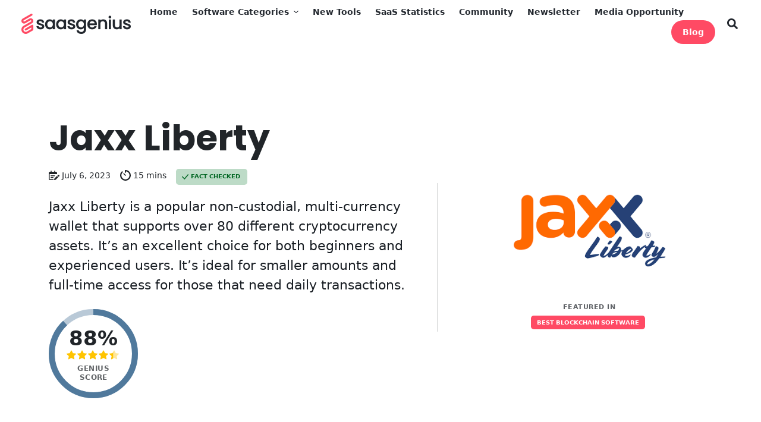

--- FILE ---
content_type: text/css
request_url: https://www.saasgenius.com/wp-content/plugins/saasgenius/public/assets/css/autocomplete.min.css
body_size: -90
content:
#navbarSearch .sg-suggestion-container{top:50px}.sg-suggestion-container{font-size:large;position:absolute;right:0;left:0;border-radius:2rem;overflow:hidden;background-color:#fff;box-shadow:rgba(100,100,111,.2) 0 7px 29px 0;z-index:9}.sg-suggestion-container.closing{opacity:0;transition:opacity .3s ease-in-out}.sg-suggestion-container ul{margin:0;padding:0;list-style:none;overflow-y:auto;max-height:250px}.sg-suggestion-container ul li a{display:block;padding:8px 20px;overflow:hidden;white-space:nowrap;text-overflow:ellipsis;text-decoration:none;border-bottom:1px solid #f3f3f3}.sg-suggestion-container ul li:first-child a{padding-top:15px}.sg-suggestion-container ul li:last-child a{padding-bottom:15px;border-bottom:none}.sg-suggestion-container ul li a:hover{background-color:#f6f6f6}

--- FILE ---
content_type: application/javascript
request_url: https://koi-3soi7eez6c.marketingautomation.services/koi?rf=&hn=www.saasgenius.com&lg=en-US%40posix&sr=1280x720&cd=24&vr=2.4.1&se=1769449600895&ac=KOI-2VYE3XEZ0YQ17M&ts=1769449601&pt=NaN&pl=NaN&loc=https%3A%2F%2Fwww.saasgenius.com%2Freviews%2Fjaxx-liberty%2F&tp=page&ti=Jaxx%20Liberty%20Review%20-%20Pricing%2C%20Alternatives%20%26%20More%20%5B2026%5D
body_size: -70
content:
window._ss.handleResponse({"isChatbotCapable":false,"trackingID":"202601|6977a881c96297571b578cb7","type":"page"});
